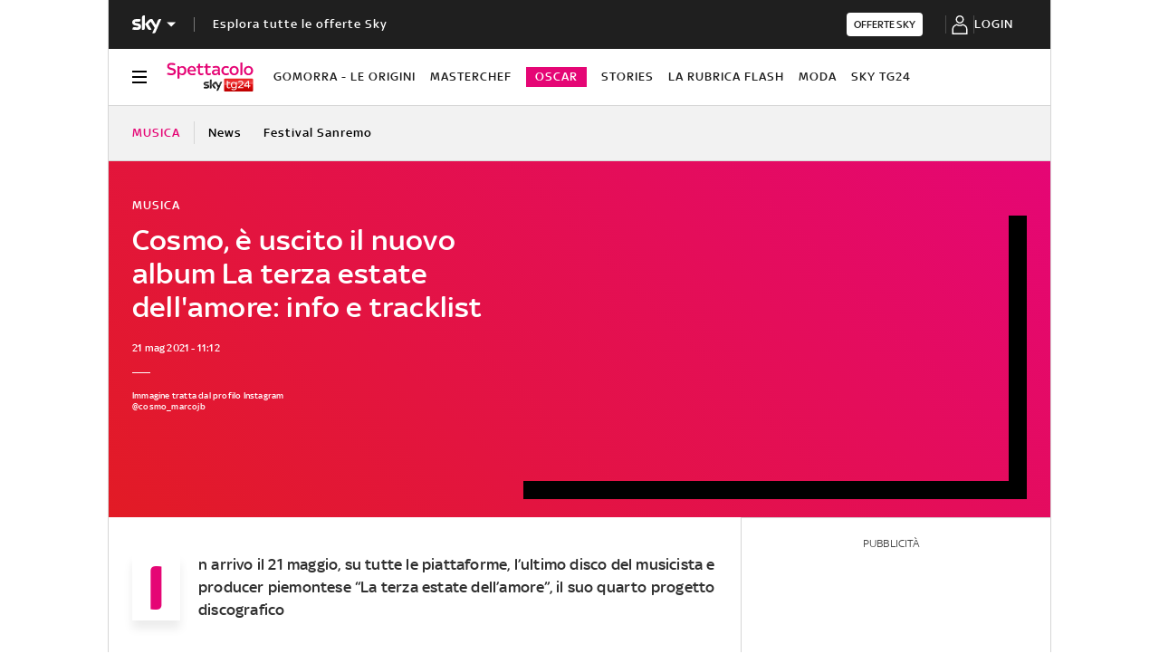

--- FILE ---
content_type: application/x-javascript;charset=utf-8
request_url: https://smetrics.sky.it/id?d_visid_ver=5.5.0&d_fieldgroup=A&mcorgid=1A124673527853290A490D45%40AdobeOrg&mid=23537779614335046299164987489380864646&ts=1769754773537
body_size: -36
content:
{"mid":"23537779614335046299164987489380864646"}